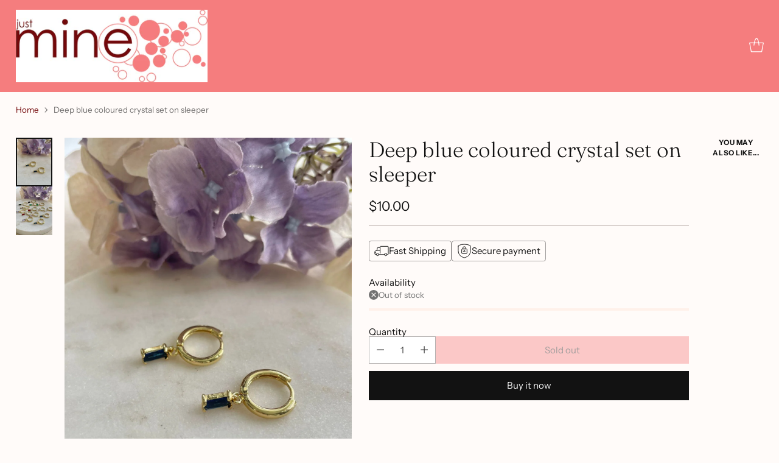

--- FILE ---
content_type: text/javascript; charset=utf-8
request_url: https://justmine.com.au/products/deep-blue-coloured-crystal-set-on-sleeper.js
body_size: 326
content:
{"id":6859530272841,"title":"Deep blue coloured crystal set on sleeper","handle":"deep-blue-coloured-crystal-set-on-sleeper","description":"\u003cp\u003eSimple but stunningly elegant.\u003c\/p\u003e\n\u003cp\u003eThese earrings are a sleeper like earring made out of stainless steel.\u003c\/p\u003e\n\u003cp\u003e2.5cm drop\u003c\/p\u003e\n\u003cp\u003e\u003cem\u003e❤  Earring stems are either surgical grade steel, stainless steel or sterling silver. There is NO nickel in our products.\u003c\/em\u003e\u003c\/p\u003e","published_at":"2022-10-14T13:10:33+10:00","created_at":"2022-10-14T13:10:33+10:00","vendor":"Just Mine","type":"","tags":[],"price":1000,"price_min":1000,"price_max":1000,"available":false,"price_varies":false,"compare_at_price":null,"compare_at_price_min":0,"compare_at_price_max":0,"compare_at_price_varies":false,"variants":[{"id":40325298094153,"title":"Default Title","option1":"Default Title","option2":null,"option3":null,"sku":"E319A","requires_shipping":true,"taxable":false,"featured_image":null,"available":false,"name":"Deep blue coloured crystal set on sleeper","public_title":null,"options":["Default Title"],"price":1000,"weight":0,"compare_at_price":null,"inventory_management":"shopify","barcode":"","requires_selling_plan":false,"selling_plan_allocations":[]}],"images":["\/\/cdn.shopify.com\/s\/files\/1\/2131\/7701\/products\/296051400_685446659258246_3789692842386504154_n.jpg?v=1665717050","\/\/cdn.shopify.com\/s\/files\/1\/2131\/7701\/products\/311235827_489931519717501_693366137791403680_n_ff1c2c83-884c-45a2-8e8f-7cfec78d1e7a.jpg?v=1665717050"],"featured_image":"\/\/cdn.shopify.com\/s\/files\/1\/2131\/7701\/products\/296051400_685446659258246_3789692842386504154_n.jpg?v=1665717050","options":[{"name":"Title","position":1,"values":["Default Title"]}],"url":"\/products\/deep-blue-coloured-crystal-set-on-sleeper","media":[{"alt":null,"id":22230289121353,"position":1,"preview_image":{"aspect_ratio":0.75,"height":2048,"width":1536,"src":"https:\/\/cdn.shopify.com\/s\/files\/1\/2131\/7701\/products\/296051400_685446659258246_3789692842386504154_n.jpg?v=1665717050"},"aspect_ratio":0.75,"height":2048,"media_type":"image","src":"https:\/\/cdn.shopify.com\/s\/files\/1\/2131\/7701\/products\/296051400_685446659258246_3789692842386504154_n.jpg?v=1665717050","width":1536},{"alt":null,"id":22230289154121,"position":2,"preview_image":{"aspect_ratio":0.75,"height":2048,"width":1536,"src":"https:\/\/cdn.shopify.com\/s\/files\/1\/2131\/7701\/products\/311235827_489931519717501_693366137791403680_n_ff1c2c83-884c-45a2-8e8f-7cfec78d1e7a.jpg?v=1665717050"},"aspect_ratio":0.75,"height":2048,"media_type":"image","src":"https:\/\/cdn.shopify.com\/s\/files\/1\/2131\/7701\/products\/311235827_489931519717501_693366137791403680_n_ff1c2c83-884c-45a2-8e8f-7cfec78d1e7a.jpg?v=1665717050","width":1536}],"requires_selling_plan":false,"selling_plan_groups":[]}